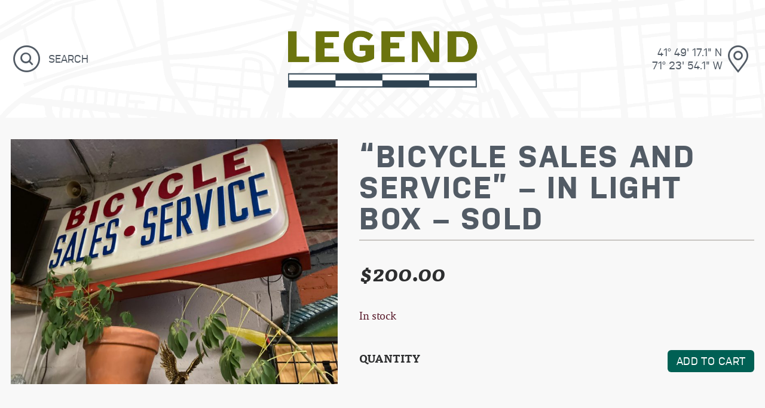

--- FILE ---
content_type: text/css
request_url: https://legendbicycle.com/wp-content/themes/legend/style.css?ver=6.9
body_size: 6531
content:
@charset "UTF-8";
/*!
Theme Name: Legend Bicycle
Author: Kay Belardinelli
Author URI: http://kangabell.co
Description: Description
Version: 2.0
License: GNU General Public License v2 or later
License URI: LICENSE
Text Domain: lbpvd
Tags: custom-background, custom-logo, custom-menu, featured-images, translation-ready

This theme, like WordPress, is licensed under the GPL.
Use it to make something cool, have fun, and share what you've learned with others.

legend is based on Underscores https://underscores.me/, (C) 2012-2017 Automattic, Inc.
Underscores is distributed under the terms of the GNU GPL v2 or later.

Normalizing styles have been helped along thanks to the fine work of
Nicolas Gallagher and Jonathan Neal https://necolas.github.io/normalize.css/
*/
/*--------------------------------------------------------------
>>> TABLE OF CONTENTS:
----------------------------------------------------------------
# Normalize
# Typography
# Elements
# Forms
# Navigation
	## Links
	## Menus
# Accessibility
# Alignments
# Clearings
# Widgets
# Content
	## Posts and pages
# Infinite scroll
# Media
	## Captions
	## Galleries
--------------------------------------------------------------*/
@font-face {
  font-family: "TisaPro";
  src: url("fonts/tisa/ff-tisa-pro--regular-webfont.woff2") format("woff2"), url("fonts/tisa/ff-tisa-pro--regular-webfont.woff") format("woff");
  font-weight: normal;
  font-style: normal;
}
@font-face {
  font-family: "TisaPro";
  src: url("fonts/tisa/ff-tisa-pro--regular-italic-webfont.woff2") format("woff2"), url("fonts/tisa/ff-tisa-pro--regular-italic-webfont.woff") format("woff");
  font-weight: normal;
  font-style: italic;
}
@font-face {
  font-family: "TisaPro";
  src: url("fonts/tisa/ff-tisa-pro--bold-webfont.woff2") format("woff2"), url("fonts/tisa/ff-tisa-pro--bold-webfont.woff") format("woff");
  font-weight: bold;
  font-style: normal;
}
@font-face {
  font-family: "TisaPro";
  src: url("fonts/tisa/ff-tisa-pro--bold-italic-webfont.woff2") format("woff2"), url("fonts/tisa/ff-tisa-pro--bold-italic-webfont.woff") format("woff");
  font-weight: bold;
  font-style: italic;
}
@font-face {
  font-family: "Nudista";
  src: url("fonts/nudista/nudista_medium.eot");
  src: url("fonts/nudista/nudista_medium.eot#iefix") format("embedded-opentype"), url("fonts/nudista/nudista_medium.ttf") format("truetype"), url("fonts/nudista/nudista_medium.woff") format("woff"), url("fonts/nudista/nudista_medium.svg#nudista") format("svg");
  font-weight: normal;
  font-style: normal;
}
@font-face {
  font-family: "Nudista";
  src: url("fonts/nudista/nudista_bold.eot");
  src: url("fonts/nudista/nudista_bold.eot#iefix") format("embedded-opentype"), url("fonts/nudista/nudista_bold.ttf") format("truetype"), url("fonts/nudista/nudista_bold.woff") format("woff"), url("fonts/nudista/nudista_bold.svg#nudista") format("svg");
  font-weight: bold;
  font-style: normal;
}
/*--------------------------------------------------------------
# Normalize
--------------------------------------------------------------*/
html {
  font-family: sans-serif;
  -webkit-text-size-adjust: 100%;
  -ms-text-size-adjust: 100%;
}

body {
  margin: 0;
}

article,
aside,
details,
figcaption,
figure,
footer,
header,
main,
menu,
nav,
section,
summary {
  display: block;
}

audio,
canvas,
progress,
video {
  display: inline-block;
  vertical-align: baseline;
}

audio:not([controls]) {
  display: none;
  height: 0;
}

[hidden],
template {
  display: none;
}

a {
  background-color: transparent;
}

a:active,
a:hover {
  outline: 0;
}

abbr[title] {
  border-bottom: 1px dotted;
}

b,
strong {
  font-weight: bold;
}

dfn {
  font-style: italic;
}

h1 {
  font-size: 2em;
  margin: 0.67em 0;
}

mark {
  background: #ff0;
  color: #000;
}

small {
  font-size: 80%;
}

sub,
sup {
  font-size: 75%;
  line-height: 0;
  position: relative;
  vertical-align: baseline;
}

sup {
  top: -0.5em;
}

sub {
  bottom: -0.25em;
}

img {
  border: 0;
}

svg:not(:root) {
  overflow: hidden;
}

figure {
  margin: 1em 40px;
}

hr {
  box-sizing: content-box;
  height: 0;
}

pre {
  overflow: auto;
}

code,
kbd,
pre,
samp {
  font-family: monospace, monospace;
  font-size: 1em;
}

button,
input,
optgroup,
select,
textarea {
  color: inherit;
  font: inherit;
  margin: 0;
}

button {
  overflow: visible;
}

button,
select {
  text-transform: none;
}

button,
html input[type=button],
input[type=reset],
input[type=submit] {
  -webkit-appearance: button;
  cursor: pointer;
}

button[disabled],
html input[disabled] {
  cursor: default;
}

button::-moz-focus-inner,
input::-moz-focus-inner {
  border: 0;
  padding: 0;
}

input {
  line-height: normal;
}

input[type=checkbox],
input[type=radio] {
  box-sizing: border-box;
  padding: 0;
}

input[type=number]::-webkit-inner-spin-button,
input[type=number]::-webkit-outer-spin-button {
  height: auto;
}

input[type=search]::-webkit-search-cancel-button,
input[type=search]::-webkit-search-decoration {
  -webkit-appearance: none;
}

fieldset {
  border: 1px solid #c0c0c0;
  margin: 0 2px;
  padding: 0.35em 0.625em 0.75em;
}

legend {
  border: 0;
  padding: 0;
}

textarea {
  overflow: auto;
}

optgroup {
  font-weight: bold;
}

table {
  border-collapse: collapse;
  border-spacing: 0;
}

td,
th {
  padding: 0;
}

/*--------------------------------------------------------------
# Typography
--------------------------------------------------------------*/
html,
button,
input,
select,
optgroup,
textarea {
  color: #2d2e2f;
  font-family: "TisaPro", Helvetica, Arial, sans-serif;
  font-size: 16px;
  line-height: 2;
}
@media screen and (min-width: 50rem) {
  html,
button,
input,
select,
optgroup,
textarea {
    font-size: 18px;
  }
}

h1, h2, h3, h4, h5, h6 {
  clear: both;
  color: #525b65;
  letter-spacing: 0.05em;
  line-height: 1.025em;
  margin: 0 0 0.25rem;
  text-transform: uppercase;
}

a h1, a h2, a h3, a h4, a h5, a h6 {
  color: #6C750F;
}

h1, h2, h3 {
  font-family: "Nudista", "TisaPro", Helvetica, Arial, sans-serif;
}

h1 {
  font-size: 1.999rem;
}
@media screen and (min-width: 50rem) {
  h1 {
    font-size: 2.827rem;
  }
}

h2 {
  font-size: 1.414rem;
}
@media screen and (min-width: 50rem) {
  h2 {
    font-size: 1.999rem;
  }
}

h3 {
  font-size: 1rem;
}
@media screen and (min-width: 50rem) {
  h3 {
    font-size: 1.414rem;
  }
}

h4 {
  font-size: 18px;
  font-weight: 400;
}

section header {
  width: 100%;
}

.entry-title, section h2, section h3 {
  border-bottom: 2px solid #C8C5C2;
  margin-bottom: 1rem;
  width: 100%;
  padding-bottom: 0.25em;
}

section h3 {
  margin-top: 2rem;
}

p {
  margin-top: 0.5em;
  margin-bottom: 0.5em;
}

dfn, cite, em, i {
  font-style: italic;
}

blockquote {
  margin: 0 1.5em;
}

address {
  margin: 0 0 1.5em;
}

pre {
  background: #eee;
  font-family: "Courier 10 Pitch", Courier, monospace;
  line-height: 1.6;
  margin-bottom: 1.6em;
  max-width: 100%;
  overflow: auto;
  padding: 1.6em;
}
code, kbd, tt, var {
  font-family: Monaco, Consolas, "Andale Mono", "DejaVu Sans Mono", monospace;
}
abbr, acronym {
  border-bottom: 1px dotted #666;
  cursor: help;
}

mark, ins {
  background: transparent;
  color: #5c1f2f;
  text-decoration: none;
}

big {
  font-size: 125%;
}

.site-content p, .site-content ul, .site-content ol, .site-content h4, .site-content h5, .site-content h6 {
  margin-bottom: 1em;
  margin-left: auto;
  margin-right: auto;
  max-width: 34rem;
}

.entry-header,
.page-header {
  margin-left: auto;
  margin-right: auto;
  margin-top: 2rem;
  width: 100%;
}

.more {
  font-style: italic;
  font-weight: bold;
}

.site-content ul, .site-content ol {
  padding: 0 1rem;
}
.site-content ul {
  list-style: circle;
}
.site-content ol {
  list-style: decimal;
}
.site-content li > ul,
.site-content li > ol {
  margin-bottom: 0;
  margin-left: 1.5em;
}
.site-content dt {
  font-weight: bold;
}
.site-content dd {
  margin: 0 1.5em 1.5em;
}

/*--------------------------------------------------------------
# Icons
--------------------------------------------------------------*/
@font-face {
  font-family: "icomoon";
  src: url("images/icons/icomoon.eot?66xhk");
  src: url("images/icons/icomoon.eot?66xhk#iefix") format("embedded-opentype"), url("images/icons/icomoon.ttf?66xhk") format("truetype"), url("images/icons/icomoon.woff?66xhk") format("woff"), url("images/icons/icomoon.svg?66xhk#icomoon") format("svg");
  font-weight: normal;
  font-style: normal;
}
[class^=icon-], .home .visit p:before, .headicon-gear p:first-of-type:before, .headicon-handshake p:first-of-type:before, .headicon-time p:first-of-type:before, .headicon-map p:first-of-type:before, .headicon-compass p:first-of-type:before, .headicon-links p:first-of-type:before, .headicon-wrench p:first-of-type:before, [class*=" icon-"] {
  /* use !important to prevent issues with browser extensions that change fonts */
  font-family: "icomoon" !important;
  speak: none;
  font-style: normal;
  font-weight: normal;
  font-variant: normal;
  text-transform: none;
  line-height: 1;
  /* Better Font Rendering =========== */
  -webkit-font-smoothing: antialiased;
  -moz-osx-font-smoothing: grayscale;
}

.icon-angle-right:before {
  content: "⟩";
}

.icon-angle-up:before {
  content: "︿";
}

.icon-angle-down:before {
  content: "﹀";
}

.icon-angle-left:before {
  content: "⟨";
}

.icon-gear:before, .headicon-gear p:first-of-type:before {
  content: "";
}

.icon-facebook:before {
  content: "";
}

.icon-instagram-1:before {
  content: "";
}

.icon-instagram-2:before {
  content: "";
}

.icon-twitter:before {
  content: "";
}

.icon-yelp:before {
  content: "";
}

.icon-handshake:before, .headicon-handshake p:first-of-type:before {
  content: "";
}

.icon-time-4:before {
  content: "";
}

.icon-time-8:before, .headicon-time p:first-of-type:before {
  content: "";
}

.icon-time-10:before {
  content: "";
}

.icon-phone:before, .home .visit .phone:before {
  content: "✆";
}

.icon-envelope:before, .home .visit .email:before {
  content: "✉";
}

.icon-wrench:before, .headicon-wrench p:first-of-type:before {
  content: "";
}

.icon-map:before, .headicon-map p:first-of-type:before {
  content: "";
}

.icon-search:before {
  content: "";
}

.icon-links:before, .headicon-links p:first-of-type:before {
  content: "";
}

.icon-compass:before, .headicon-compass p:first-of-type:before {
  content: "";
}

.icon-pin:before, .home .visit .address:before {
  content: "";
}

/*** PAGE HEADER ICONS ***/
.headicon-wrench p:first-of-type {
  position: relative;
}
.headicon-wrench p:first-of-type:before {
  color: #525b65;
  font-size: 2.5rem;
  left: calc(-1em - 1rem);
  position: absolute;
  top: 0.125rem;
}

.headicon-links p:first-of-type {
  position: relative;
}
.headicon-links p:first-of-type:before {
  color: #525b65;
  font-size: 2.5rem;
  left: calc(-1em - 1rem);
  position: absolute;
  top: 0.125rem;
}

.headicon-compass p:first-of-type {
  position: relative;
}
.headicon-compass p:first-of-type:before {
  color: #525b65;
  font-size: 2.5rem;
  left: calc(-1em - 1rem);
  position: absolute;
  top: 0.125rem;
}

.headicon-map p:first-of-type {
  position: relative;
}
.headicon-map p:first-of-type:before {
  color: #525b65;
  font-size: 2.5rem;
  left: calc(-1em - 1rem);
  position: absolute;
  top: 0.125rem;
}

.headicon-time p:first-of-type {
  position: relative;
}
.headicon-time p:first-of-type:before {
  color: #525b65;
  font-size: 2.5rem;
  left: calc(-1em - 1rem);
  position: absolute;
  top: 0.125rem;
}

.headicon-handshake p:first-of-type {
  position: relative;
}
.headicon-handshake p:first-of-type:before {
  color: #525b65;
  font-size: 2.5rem;
  left: calc(-1em - 1rem);
  position: absolute;
  top: 0.125rem;
}

.headicon-gear p:first-of-type {
  position: relative;
}
.headicon-gear p:first-of-type:before {
  color: #525b65;
  font-size: 2.5rem;
  left: calc(-1em - 1rem);
  position: absolute;
  top: 0.125rem;
}

/*--------------------------------------------------------------
# Elements
--------------------------------------------------------------*/
html {
  box-sizing: border-box;
}

*,
*:before,
*:after {
  /* Inherit box-sizing to make it easier to change the property for components that leverage other behavior; see https://css-tricks.com/inheriting-box-sizing-probably-slightly-better-best-practice/ */
  box-sizing: inherit;
}

body {
  background: #f8f8f8;
  /* Fallback for when there is no custom background color defined. */
}

hr {
  background-color: #ccc;
  border: 0;
  height: 1px;
  margin-bottom: 1.5em;
}

img {
  height: auto;
  /* Make sure images are scaled correctly. */
  max-width: 100%;
  /* Adhere to container width. */
}

figure {
  margin: 1em 0;
  /* Extra wide images within figure tags don't overflow the content area. */
}

table {
  margin: 0 0 1.5em;
  width: 100%;
}

tr {
  border-bottom: 1px solid #C8C5C2;
}
tr:last-of-type {
  border-bottom: 0;
}

th,
td {
  padding: 0.5rem;
}

th {
  text-align: left;
}

@media screen and (min-width: 48em) {
  th,
td {
    padding: 1rem;
  }
}
/*--------------------------------------------------------------
# Forms
--------------------------------------------------------------*/
button,
.button,
input[type=button],
input[type=reset],
input[type=submit] {
  border: 0;
  border-radius: 6px;
  background: #006054;
  color: #fff;
  display: inline-block;
  font-family: "Nudista", "TisaPro", Helvetica, Arial, sans-serif;
  letter-spacing: 0.025em;
  line-height: 1;
  padding: 0.5em 0.8em 0.525em;
  text-transform: uppercase;
  transition: all 0.125s;
}
button:hover,
.button:hover,
input[type=button]:hover,
input[type=reset]:hover,
input[type=submit]:hover {
  background-color: #00473e;
  color: #fff;
}
button:active, button:focus,
.button:active,
.button:focus,
input[type=button]:active,
input[type=button]:focus,
input[type=reset]:active,
input[type=reset]:focus,
input[type=submit]:active,
input[type=submit]:focus {
  background-color: #00473e;
}

button[disabled] {
  background-color: #C8C5C2;
}
button[disabled]:hover {
  background-color: #C8C5C2;
}

input[type=text],
input[type=email],
input[type=url],
input[type=password],
input[type=search],
input[type=number],
input[type=tel],
input[type=range],
input[type=date],
input[type=month],
input[type=week],
input[type=time],
input[type=datetime],
input[type=datetime-local],
input[type=color],
textarea {
  color: #666;
  border: 1px solid #C8C5C2;
  border-radius: 3px;
  max-width: 30rem;
  padding: 0 0.5rem;
  width: 100%;
}
input[type=text]:focus,
input[type=email]:focus,
input[type=url]:focus,
input[type=password]:focus,
input[type=search]:focus,
input[type=number]:focus,
input[type=tel]:focus,
input[type=range]:focus,
input[type=date]:focus,
input[type=month]:focus,
input[type=week]:focus,
input[type=time]:focus,
input[type=datetime]:focus,
input[type=datetime-local]:focus,
input[type=color]:focus,
textarea:focus {
  color: #111;
}

select,
.select2-container--default .select2-selection--single {
  border: 1px solid #C8C5C2;
  padding: 3px;
}

.select2-container--default .select2-selection--single {
  height: 2rem;
  max-width: 30rem;
}

label {
  display: block;
}

/*--------------------------------------------------------------
# Navigation
--------------------------------------------------------------*/
/*--------------------------------------------------------------
## Links
--------------------------------------------------------------*/
a {
  color: #6C750F;
  text-decoration: none;
  transition: color 0.125s;
}
a:hover, a:focus, a:active {
  color: black;
}
a:focus {
  outline: thin dotted;
}
a:hover, a:active {
  outline: 0;
}

/*--------------------------------------------------------------
## Menus
--------------------------------------------------------------*/
input.search-field {
  background: transparent;
  border: none;
  border-radius: 0;
  padding: 0.5rem;
  transition: all 0.125s ease-in;
}
input.search-field::placeholder {
  color: #525b65;
  font-family: "Nudista", "TisaPro", Helvetica, Arial, sans-serif;
  text-transform: uppercase;
}
input.search-field:focus {
  -webkit-appearance: none;
  outline: none;
}

.site-header {
  background: url("images/streets-bg.png") no-repeat;
  background-size: 150%;
}
@media screen and (min-width: 50rem) {
  .site-header {
    background-size: cover;
  }
}
.site-header .icon {
  color: #525b65;
  font-size: 1.75rem;
  transition: color 0.125s;
}
.site-header .icon:hover {
  color: #251C15;
}
@media screen and (min-width: 50rem) {
  .site-header .icon {
    font-size: 3rem;
  }
}
.site-header .coordinates {
  color: #525b65;
  display: none;
  line-height: 1.25em;
}
@media screen and (min-width: 50rem) {
  .site-header .coordinates {
    display: inline-block;
  }
}
.site-header .wrapper {
  align-items: center;
  display: flex;
  padding: 1rem;
  position: relative;
}
.site-header .wrapper > * {
  flex: 1;
}
@media screen and (min-width: 50rem) {
  .site-header .wrapper {
    padding-top: 2rem;
    padding-bottom: 2rem;
  }
}
.site-header h1 {
  margin-bottom: 0;
}
.site-header .custom-logo-link {
  align-items: center;
  display: flex;
  margin: 0 auto;
  max-width: 19rem;
}

.site-branding {
  margin: 0 auto;
  max-width: 8rem;
  text-align: center;
}
@media screen and (min-width: 50rem) {
  .site-branding {
    max-width: 100%;
  }
}

.site-contact a {
  align-items: center;
  display: flex;
  font-family: "Nudista", "TisaPro", Helvetica, Arial, sans-serif;
  justify-content: flex-end;
  text-align: right;
}

.site-search form {
  display: flex;
  align-items: center;
}

.site-search .search-field {
  position: absolute;
  left: 3.75rem;
  top: 1rem;
  width: calc(100% - (1.75rem + 3rem));
  visibility: hidden;
}

.open .search-field {
  background: #f8f8f8;
  visibility: visible;
}

@media screen and (min-width: 50rem) {
  .site-search .search-field {
    position: static;
    visibility: visible;
  }
}
.site-footer nav {
  padding: 2rem 1rem;
  text-align: center;
}
.site-footer nav ul {
  list-style: none;
  margin: 0;
  padding: 0;
}
@media screen and (min-width: 50rem) {
  .site-footer nav {
    display: flex;
    text-align: left;
  }
  .site-footer nav > * {
    flex: 1;
  }
}

.site-footer {
  background: url("images/streets-bg.png") no-repeat;
  background-size: cover;
  background-position: center;
  border-top: 2px solid #C8C5C2;
  line-height: 1.5;
  margin-top: 2rem;
  text-align: center;
}
.site-footer::before, .site-footer::after {
  display: table;
  content: " ";
}
.site-footer::after {
  clear: both;
}
.site-footer a {
  color: #525b65;
  font-family: "Nudista", "TisaPro", Helvetica, Arial, sans-serif;
  text-transform: uppercase;
}
.site-footer a:hover, .site-footer a:focus {
  color: black;
}
.site-footer .logo {
  display: none;
}
.site-footer .copyright {
  font-size: 14px;
  margin: 0;
}
@media screen and (min-width: 50rem) {
  .site-footer {
    margin-top: 4rem;
    text-align: left;
  }
  .site-footer .logo {
    display: inline-block;
    float: left;
    width: 202px;
  }
  .site-footer .copyright {
    float: right;
  }
  .site-footer .widget:first-of-type {
    margin-left: 0;
  }
  .site-footer .widget:last-of-type {
    margin-right: 0;
  }
}

.op-table {
  margin-left: auto;
  margin-right: auto;
  max-width: 12rem;
}
@media screen and (min-width: 50rem) {
  .op-table {
    margin-left: 0;
  }
}

.op-row-description {
  border-bottom: 0;
  color: #8d9094;
  font-style: italic;
}

.op-cell {
  padding: 0;
}
.op-cell-heading {
  font-weight: normal;
}
.op-cell-description {
  padding-bottom: 0.5rem;
}

.site-footer .social {
  margin-top: 1rem;
}
.site-footer [class^=icon-], .site-footer .home .visit p:before, .home .visit .site-footer p:before, .site-footer .headicon-wrench p:first-of-type:before, .headicon-wrench .site-footer p:first-of-type:before, .site-footer .headicon-links p:first-of-type:before, .headicon-links .site-footer p:first-of-type:before, .site-footer .headicon-compass p:first-of-type:before, .headicon-compass .site-footer p:first-of-type:before, .site-footer .headicon-map p:first-of-type:before, .headicon-map .site-footer p:first-of-type:before, .site-footer .headicon-time p:first-of-type:before, .headicon-time .site-footer p:first-of-type:before, .site-footer .headicon-handshake p:first-of-type:before, .headicon-handshake .site-footer p:first-of-type:before, .site-footer .headicon-gear p:first-of-type:before, .headicon-gear .site-footer p:first-of-type:before, .site-footer [class*=" icon-"] {
  font-size: 1.5rem;
  vertical-align: text-bottom;
}

.site-footer .site-info {
  background: #2e4251;
  color: #C8C5C2;
  font-family: "Nudista", "TisaPro", Helvetica, Arial, sans-serif;
}
.site-footer .site-info .wrapper::before, .site-footer .site-info .wrapper::after {
  display: table;
  content: " ";
}
.site-footer .site-info .wrapper::after {
  clear: both;
}

.posts-navigation {
  border-top: 2px solid #C8C5C2;
  padding-top: 1rem;
  margin-top: 3rem;
  margin-bottom: 2rem;
  width: 100%;
}

.nav-previous span,
.nav-next span {
  vertical-align: -0.05em;
}

.nav-previous {
  float: left;
}

.nav-next {
  float: right;
}

/*--------------------------------------------------------------
# Accessibility
--------------------------------------------------------------*/
/* Text meant only for screen readers. */
.screen-reader-text {
  border: 0;
  clip: rect(1px, 1px, 1px, 1px);
  clip-path: inset(50%);
  height: 1px;
  margin: -1px;
  overflow: hidden;
  padding: 0;
  position: absolute !important;
  width: 1px;
  word-wrap: normal !important;
  /* Many screen reader and browser combinations announce broken words as they would appear visually. */
}
.screen-reader-text:focus {
  background-color: #f1f1f1;
  border-radius: 3px;
  box-shadow: 0 0 2px 2px rgba(0, 0, 0, 0.6);
  clip: auto !important;
  clip-path: none;
  color: #2d2e2f;
  display: block;
  font-weight: bold;
  height: auto;
  left: 5px;
  line-height: normal;
  padding: 15px 23px 14px;
  text-decoration: none;
  top: 5px;
  width: auto;
  z-index: 100000;
  /* Above WP toolbar. */
}
/* Do not show the outline on the skip link target. */
#content[tabindex="-1"]:focus {
  outline: 0;
}

/*--------------------------------------------------------------
# Alignments
--------------------------------------------------------------*/
.alignleft,
.alignright {
  display: inline-block;
  max-width: 10rem;
}

.alignleft {
  float: left;
  margin-right: 1.5rem;
}

.alignright {
  float: right;
  margin-left: 1.5rem;
}

.aligncenter {
  clear: both;
  display: block;
  margin-left: auto;
  margin-right: auto;
}

@media screen and (min-width: 50rem) {
  .alignleft,
.alignright {
    max-width: 100%;
  }
}
/*--------------------------------------------------------------
# Clearings
--------------------------------------------------------------*/
.clear::before, .clear::after,
section::before,
section::after,
.entry-content::before,
.entry-content::after,
.comment-content::before,
.comment-content::after,
.site-header::before,
.site-header::after,
.site-content::before,
.site-content::after,
.site-footer::before,
.site-footer::after {
  display: table;
  content: " ";
}
.clear::after,
section::after,
.entry-content::after,
.comment-content::after,
.site-header::after,
.site-content::after,
.site-footer::after {
  clear: both;
}

/*--------------------------------------------------------------
# Widgets
--------------------------------------------------------------*/
.widget {
  margin: 0 0.5rem 1.5rem;
  /* Make sure select elements fit in widgets. */
}
.widget select {
  max-width: 100%;
}

/*--------------------------------------------------------------
# Content
--------------------------------------------------------------*/
/*--------------------------------------------------------------
## Posts and pages
--------------------------------------------------------------*/
.sticky {
  display: block;
}

.updated:not(.published) {
  display: none;
}

.page-links {
  clear: both;
  margin: 0 0 1.5em;
}

/*** HOME PAGE ***/
.home .site-main {
  max-width: 100%;
}

.home section {
  position: relative;
}
.home .view-all {
  margin: 0;
  position: absolute;
  top: 0;
  right: 0;
}
.home .view-all .icon-angle-right {
  vertical-align: -0.125em;
}
@media screen and (min-width: 64rem) {
  .home .view-all {
    top: 0.5rem;
  }
}

.hero {
  background-color: #2e4251;
  background-position: center;
  background-size: cover;
  color: #C8C5C2;
  height: 12rem;
  padding: 1rem;
  position: relative;
  width: 100%;
}
@media screen and (min-width: 50rem) {
  .hero {
    height: 20rem;
    margin-top: 2rem;
  }
}

.alert {
  background: #5c1f2f;
  color: #fff;
  margin-bottom: 2rem;
  width: 100%;
}
.alert a {
  border-bottom: 1px solid;
  color: #C8C5C2;
}
.alert p {
  margin-left: auto;
  margin-right: auto;
  max-width: 1000px;
  padding: 0.5rem;
}

.home .visit {
  padding-bottom: 1.5rem;
}
.home .visit h3 {
  border: none;
  font-size: 18px;
  margin-top: 0.5rem;
  margin-bottom: 0.5rem;
}
.home .visit p {
  margin: 0;
}
.home .visit p:before {
  font-size: 1.25em;
  margin-right: 0.25em;
  vertical-align: text-bottom;
}
@media screen and (min-width: 50rem) {
  .home .visit {
    flex: 1;
    margin-left: 3rem;
  }
  .home .visit h2 {
    margin-top: 0;
  }
  .home .visit header {
    border-top: 0;
    margin-bottom: 0.5rem;
    padding-top: 0;
  }
}
.home .products {
  width: 100%;
}
.home .products h3 {
  border-bottom: 0;
  margin-top: 0.25em;
  margin-bottom: 0.25em;
}
.home .products .secondary h3 {
  font-size: 18px;
}
.home .products .item:first-child {
  margin-bottom: 2rem;
}
.home .products .item p {
  margin-left: 0;
}
.home .products .short-excerpt {
  line-height: 1.25em;
  margin: 0;
}
@media screen and (min-width: 50rem) {
  .home .products .loop {
    display: flex;
  }
  .home .products .primary {
    width: 66%;
  }
  .home .products .secondary {
    flex: 1;
    margin-left: 2rem;
    text-align: center;
  }
}

.community .organizations h3 {
  border: none;
  font-size: 18px;
}
@media screen and (min-width: 50rem) {
  .community .organizations {
    display: flex;
  }
  .community .organizations div {
    flex: 1;
  }
  .community .organizations div + div {
    margin-left: 3rem;
  }
}

@media screen and (min-width: 50rem) {
  .home .site-main {
    text-align: left;
  }

  .about {
    flex: 2;
  }
  .about p {
    margin-left: auto;
    margin-right: auto;
    max-width: 34rem;
  }
}
/*** SEARCH RESULTS PAGE ***/
.search-results .site-main article {
  width: 100%;
}
.search-results .entry-title {
  display: inline-block;
  width: auto;
}

/*** 404 PAGE ***/
.error-404 {
  margin-left: auto;
  margin-right: auto;
  text-align: center;
}
.error-404 img {
  width: 34rem;
}

/*--------------------------------------------------------------
# Infinite scroll
--------------------------------------------------------------*/
/* Globally hidden elements when Infinite Scroll is supported and in use. */
.infinite-scroll .posts-navigation,
.infinite-scroll.neverending .site-footer {
  /* Theme Footer (when set to scrolling) */
  display: none;
}

/* When Infinite Scroll has reached its end we need to re-display elements that were hidden (via .neverending) before. */
.infinity-end.neverending .site-footer {
  display: block;
}

/*--------------------------------------------------------------
# Media
--------------------------------------------------------------*/
.page-content .wp-smiley,
.entry-content .wp-smiley,
.comment-content .wp-smiley {
  border: none;
  margin-bottom: 0;
  margin-top: 0;
  padding: 0;
}

/* Make sure embeds and iframes fit their containers. */
embed,
iframe,
object {
  max-width: 100%;
}

/* Make sure logo link wraps around logo image. */
.custom-logo-link {
  display: inline-block;
}

/*--------------------------------------------------------------
## Captions
--------------------------------------------------------------*/
.wp-caption {
  margin-bottom: 1.5em;
  max-width: 100%;
}
.wp-caption img[class*=wp-image-] {
  margin-left: auto;
  margin-right: auto;
}
.wp-caption .wp-caption-text {
  margin: 0.8075em 0;
}

.wp-caption-text {
  text-align: center;
}

/*--------------------------------------------------------------
## Galleries
--------------------------------------------------------------*/
.gallery {
  margin-bottom: 1.5em;
}

.gallery-item {
  display: inline-block;
  text-align: center;
  vertical-align: top;
  width: 100%;
}
.gallery-columns-2 .gallery-item {
  max-width: 50%;
}
.gallery-columns-3 .gallery-item {
  max-width: 33.33%;
}
.gallery-columns-4 .gallery-item {
  max-width: 25%;
}
.gallery-columns-5 .gallery-item {
  max-width: 20%;
}
.gallery-columns-6 .gallery-item {
  max-width: 16.66%;
}
.gallery-columns-7 .gallery-item {
  max-width: 14.28%;
}
.gallery-columns-8 .gallery-item {
  max-width: 12.5%;
}
.gallery-columns-9 .gallery-item {
  max-width: 11.11%;
}

.gallery-caption {
  display: block;
}

/*--------------------------------------------------------------
# Wireframe Styles
--------------------------------------------------------------*/
.desktop-only {
  display: none;
}

.site-content, .wrapper {
  padding: 1rem;
}

.site-content, .wrapper, .site-footer nav {
  margin: 0 auto;
  max-width: 1280px;
}

@media screen and (min-width: 64rem) {
  .site-main {
    margin-left: auto;
    margin-right: auto;
    display: flex;
    flex-wrap: wrap;
    max-width: 740px;
  }

  .mobile-only {
    display: none;
  }

  .desktop-only {
    display: inline-block;
  }
}
/*** BODY CONTENT ***/
section {
  margin-bottom: 1rem;
}
section + section {
  margin-top: 1rem;
}

.entry-content {
  width: 100%;
}

/*# sourceMappingURL=style.css.map */


--- FILE ---
content_type: text/css
request_url: https://legendbicycle.com/wp-content/themes/legend/woocommerce.css?ver=6.9
body_size: 3078
content:
@font-face{font-family:"TisaPro";src:url("fonts/tisa/ff-tisa-pro--regular-webfont.woff2") format("woff2"),url("fonts/tisa/ff-tisa-pro--regular-webfont.woff") format("woff");font-weight:normal;font-style:normal}@font-face{font-family:"TisaPro";src:url("fonts/tisa/ff-tisa-pro--regular-italic-webfont.woff2") format("woff2"),url("fonts/tisa/ff-tisa-pro--regular-italic-webfont.woff") format("woff");font-weight:normal;font-style:italic}@font-face{font-family:"TisaPro";src:url("fonts/tisa/ff-tisa-pro--bold-webfont.woff2") format("woff2"),url("fonts/tisa/ff-tisa-pro--bold-webfont.woff") format("woff");font-weight:bold;font-style:normal}@font-face{font-family:"TisaPro";src:url("fonts/tisa/ff-tisa-pro--bold-italic-webfont.woff2") format("woff2"),url("fonts/tisa/ff-tisa-pro--bold-italic-webfont.woff") format("woff");font-weight:bold;font-style:italic}@font-face{font-family:"Nudista";src:url("fonts/nudista/nudista_medium.eot");src:url("fonts/nudista/nudista_medium.eot#iefix") format("embedded-opentype"),url("fonts/nudista/nudista_medium.ttf") format("truetype"),url("fonts/nudista/nudista_medium.woff") format("woff"),url("fonts/nudista/nudista_medium.svg#nudista") format("svg");font-weight:normal;font-style:normal}@font-face{font-family:"Nudista";src:url("fonts/nudista/nudista_bold.eot");src:url("fonts/nudista/nudista_bold.eot#iefix") format("embedded-opentype"),url("fonts/nudista/nudista_bold.ttf") format("truetype"),url("fonts/nudista/nudista_bold.woff") format("woff"),url("fonts/nudista/nudista_bold.svg#nudista") format("svg");font-weight:bold;font-style:normal}@font-face{font-family:"icomoon";src:url("images/icons/icomoon.eot?66xhk");src:url("images/icons/icomoon.eot?66xhk#iefix") format("embedded-opentype"),url("images/icons/icomoon.ttf?66xhk") format("truetype"),url("images/icons/icomoon.woff?66xhk") format("woff"),url("images/icons/icomoon.svg?66xhk#icomoon") format("svg");font-weight:normal;font-style:normal}[class^=icon-],.headicon-gear p:first-of-type:before,.headicon-handshake p:first-of-type:before,.headicon-time p:first-of-type:before,.headicon-map p:first-of-type:before,.headicon-compass p:first-of-type:before,.headicon-links p:first-of-type:before,.headicon-wrench p:first-of-type:before,[class*=" icon-"]{font-family:"icomoon" !important;speak:none;font-style:normal;font-weight:normal;font-variant:normal;text-transform:none;line-height:1;-webkit-font-smoothing:antialiased;-moz-osx-font-smoothing:grayscale}.icon-angle-right:before{content:"⟩"}.icon-angle-up:before{content:"︿"}.icon-angle-down:before{content:"﹀"}.icon-angle-left:before{content:"⟨"}.icon-gear:before,.headicon-gear p:first-of-type:before{content:""}.icon-facebook:before{content:""}.icon-instagram-1:before{content:""}.icon-instagram-2:before{content:""}.icon-twitter:before{content:""}.icon-yelp:before{content:""}.icon-handshake:before,.headicon-handshake p:first-of-type:before{content:""}.icon-time-4:before{content:""}.icon-time-8:before,.headicon-time p:first-of-type:before{content:""}.icon-time-10:before{content:""}.icon-phone:before{content:"✆"}.icon-envelope:before{content:"✉"}.icon-wrench:before,.headicon-wrench p:first-of-type:before{content:""}.icon-map:before,.headicon-map p:first-of-type:before{content:""}.icon-search:before{content:""}.icon-links:before,.headicon-links p:first-of-type:before{content:""}.icon-compass:before,.headicon-compass p:first-of-type:before{content:""}.icon-pin:before{content:""}.headicon-wrench p:first-of-type{position:relative}.headicon-wrench p:first-of-type:before{color:#525b65;font-size:2.5rem;left:calc(-1em - 1rem);position:absolute;top:.125rem}.headicon-links p:first-of-type{position:relative}.headicon-links p:first-of-type:before{color:#525b65;font-size:2.5rem;left:calc(-1em - 1rem);position:absolute;top:.125rem}.headicon-compass p:first-of-type{position:relative}.headicon-compass p:first-of-type:before{color:#525b65;font-size:2.5rem;left:calc(-1em - 1rem);position:absolute;top:.125rem}.headicon-map p:first-of-type{position:relative}.headicon-map p:first-of-type:before{color:#525b65;font-size:2.5rem;left:calc(-1em - 1rem);position:absolute;top:.125rem}.headicon-time p:first-of-type{position:relative}.headicon-time p:first-of-type:before{color:#525b65;font-size:2.5rem;left:calc(-1em - 1rem);position:absolute;top:.125rem}.headicon-handshake p:first-of-type{position:relative}.headicon-handshake p:first-of-type:before{color:#525b65;font-size:2.5rem;left:calc(-1em - 1rem);position:absolute;top:.125rem}.headicon-gear p:first-of-type{position:relative}.headicon-gear p:first-of-type:before{color:#525b65;font-size:2.5rem;left:calc(-1em - 1rem);position:absolute;top:.125rem}table.shop_table_responsive thead{display:none}table.shop_table_responsive tr td{display:block;clear:both}table.shop_table_responsive tr td.product-remove a{text-align:left}table.shop_table_responsive tr td.product-remove:before{display:none}table.shop_table_responsive tr td.actions:before,table.shop_table_responsive tr td.download-actions:before{display:none}table.shop_table_responsive tr td.download-actions .button{display:block;text-align:center}.product-name .variation{display:flex;flex-wrap:wrap}.product-name .variation dd p{display:inline}@media screen and (min-width: 48em){table.shop_table_responsive thead{display:table-header-group}table.shop_table_responsive tbody th{display:table-cell}table.shop_table_responsive tr th,table.shop_table_responsive tr td{text-align:left}table.shop_table_responsive tr td{display:table-cell;text-align:right}table.shop_table_responsive tr td:before{display:none}table.shop_table_responsive .product-thumbnail{width:10rem}}.woocommerce.archive .site-main{max-width:100%}.woocommerce.archive .sidebar{padding-top:.5rem;margin-bottom:1rem;max-width:20rem}.woocommerce.archive .sidebar .nav-toggle{margin-bottom:1rem}@media screen and (min-width: 64rem){.woocommerce.archive .sidebar{padding-right:1rem;width:25%}}.woocommerce.archive .sidebar .widget{margin-left:0}@media screen and (max-width: 64rem){#woocommerce-nav{background:#fff;padding:1rem}}.products-main{align-content:flex-start;display:flex;flex:1;flex-wrap:wrap}.products-main>[class^=columns]{width:100%}p.woocommerce-result-count{margin-left:0;margin-top:0;max-width:100%}.woocommerce-ordering{margin-bottom:1rem}ul.products{margin:0;max-width:100%;padding:0}ul.products::before,ul.products::after{display:table;content:" "}ul.products::after{clear:both}ul.products li.product{list-style:none;position:relative;margin-bottom:2em;text-align:center}ul.products li.product img{display:block}ul.products li.product h2{font-size:1rem;margin-top:1rem}ul.products li.product .button{display:block}ul.products li.product .onsale{font-size:14px;right:0}.woocommerce-loop-product__link,.woocommerce-loop-product__title{color:#2e4251}.woocommerce-loop-product__link{border:1px solid transparent;display:inline-block}.woocommerce-loop-product__link:hover,.woocommerce-loop-product__link:focus{border-color:#c8c5c2}@media screen and (min-width: 32rem){ul.products li.product{width:30.7966666667%;float:left;margin-right:3.8%}ul.products li.product.first{clear:both}ul.products li.product.last{margin-right:0}ul.products.columns-1 li.product{float:none;width:100%}ul.products.columns-2 li.product{width:48.1%}ul.products.columns-3 li.product{width:30.7966666667%}ul.products.columns-4 li.product{width:22.15%}ul.products.columns-5 li.product{width:16.96%}ul.products.columns-6 li.product{width:13.4933333333%}}@media screen and (max-width: 64rem){#woocommerce-nav{display:none}.sidebar.toggled #woocommerce-nav{display:block}}@media screen and (min-width: 64rem){.nav-toggle{display:none}}.price_label{font-size:14px}.woocommerce-pagination{font-size:1.414rem}.woocommerce-pagination .page-numbers{display:flex;justify-content:center;list-style:none}.woocommerce-pagination li{margin:1rem}.stock:empty:before{display:none}.stock.in-stock{color:#5c1f2f}.stock.out-of-stock{color:coral}.single-product .product{margin-bottom:2rem;position:relative}.single-product .price{font-size:1.999rem;margin-bottom:1rem}.single-product .product_meta{display:none}.single-product .price{font-style:italic;font-weight:bold}.single-product .summary p{max-width:none}.single-product .quantity{margin-top:1rem}.single-product .quantity:before{content:"Quantity";display:block;font-family:"TisaPro",Helvetica,Arial,sans-serif;font-size:1rem;text-transform:uppercase;font-weight:bold;margin-bottom:.25rem}.single-product .summary .cart .button,.single-product .variations_button .button{margin-top:1rem}.single-product .reset_variations{font-family:"Nudista","TisaPro",Helvetica,Arial,sans-serif;font-size:14px;margin-left:1rem;text-transform:uppercase}#pwgc-purchase-container{width:100%}.woocommerce-product-gallery__wrapper{margin:0}.woocommerce-product-gallery__trigger{display:none}.flex-control-thumbs{display:flex}.flex-control-thumbs li{cursor:pointer;list-style:none;margin:.5rem}.flex-control-thumbs img{height:4rem}@media screen and (min-width: 50rem){.single-product .site-main{max-width:100%}.single-product .product{display:flex}.single-product .images{flex:0 0 44%;margin-right:2rem}.single-product .summary{text-align:left}.single-product .product-type-simple .cart,.single-product .variations_button{display:flex;flex-wrap:wrap;justify-content:space-between;align-items:flex-end}.flex-control-thumbs img{height:auto}}.woocommerce-cart .site-main{margin-bottom:2rem;max-width:1000px}@media screen and (min-width: 48em){.cart-collaterals{display:flex;flex-wrap:wrap}.cart-collaterals>*{flex:1}.cart-collaterals .woocommerce-store-notice{border-bottom:0;margin-right:2rem}}.woocommerce-checkout p{max-width:none}.woocommerce-checkout ul.payment_methods{list-style:none;max-width:none;padding:0}.woocommerce-checkout .payment_method_paypal img{display:block}.woocommerce-checkout .payment_method_paypal .about_paypal{font-size:14px}@media screen and (min-width: 768px){.col2-set .form-row-first{float:left;margin-right:3.8%}.col2-set .form-row-last{float:right;margin-right:0}.col2-set .form-row-first,.col2-set .form-row-last{width:48.1%}}.site-header-cart{position:relative;margin:0;padding:0}.site-header-cart::before,.site-header-cart::after{display:table;content:" "}.site-header-cart::after{clear:both}.site-header-cart .cart-contents{text-decoration:none}.site-header-cart .widget_shopping_cart{display:none}.site-header-cart .product_list_widget{margin:0;padding:0}.star-rating{overflow:hidden;position:relative;height:1.618em;line-height:1.618;font-size:1em;width:5.3em;font-family:"star";font-weight:400}.star-rating:before{content:"SSSSS";opacity:.25;float:left;top:0;left:0;position:absolute}.star-rating span{overflow:hidden;float:left;top:0;left:0;position:absolute;padding-top:1.5em}.star-rating span:before{content:"SSSSS";top:0;position:absolute;left:0;color:#6c750f}p.stars a{position:relative;height:1em;width:1em;text-indent:-999em;display:inline-block;text-decoration:none;margin-right:1px;font-weight:400}p.stars a:before{display:block;position:absolute;top:0;left:0;width:1em;height:1em;line-height:1;font-family:"star";content:"S";color:#2d2e2f;text-indent:0;opacity:.25}p.stars a:hover~a:before{content:"S";color:#2d2e2f;opacity:.25}p.stars:hover a:before{content:"S";color:#6c750f;opacity:1}p.stars.selected a.active:before{content:"S";color:#6c750f;opacity:1}p.stars.selected a.active~a:before{content:"S";color:#2d2e2f;opacity:.25}p.stars.selected a:not(.active):before{content:"S";color:#6c750f;opacity:1}.woocommerce-tabs ul.tabs{list-style:none;margin:0;padding:0;text-align:left}.woocommerce-tabs ul.tabs li{display:block;margin:0;position:relative}.woocommerce-tabs ul.tabs li a{padding:1em 0;display:block}.woocommerce-tabs .panel h2:first-of-type{margin-bottom:1em}.woocommerce-password-strength{text-align:right}.woocommerce-password-strength.strong{color:#5c1f2f}.woocommerce-password-strength.short{color:coral}.woocommerce-password-strength.bad{color:coral}.woocommerce-password-strength.good{color:#6c750f}.form-row.woocommerce-validated input.input-text{box-shadow:inset 2px 0 0 #5c1f2f}.form-row.woocommerce-invalid input.input-text{box-shadow:inset 2px 0 0 coral}.required{color:red}.woocommerce-notices-wrapper{margin-bottom:1rem}.woocommerce-message,.woocommerce-info,.woocommerce-error,.woocommerce-noreviews,p.no-comments{background-color:#5c1f2f;clear:both;color:#fff;line-height:1.5em;padding:.5rem}.woocommerce-message::before,.woocommerce-message::after,.woocommerce-info::before,.woocommerce-info::after,.woocommerce-error::before,.woocommerce-error::after,.woocommerce-noreviews::before,.woocommerce-noreviews::after,p.no-comments::before,p.no-comments::after{display:table;content:" "}.woocommerce-message::after,.woocommerce-info::after,.woocommerce-error::after,.woocommerce-noreviews::after,p.no-comments::after{clear:both}.woocommerce-message .button,.woocommerce-info .button,.woocommerce-error .button,.woocommerce-noreviews .button,p.no-comments .button{background:transparent;float:right}.woocommerce-info,.woocommerce-noreviews,p.no-comments{background-color:#6c750f}.woocommerce-error{background-color:coral}p.demo_store{border-bottom:1px solid #c8c5c2;color:#5c1f2f;margin-top:0;margin-bottom:1.5rem;padding-bottom:1rem}.sidebar p.demo_store{font-size:14px}.woocommerce-store-notice__dismiss-link{display:none}@media screen and (min-width: 48em){.site-header-cart .widget_shopping_cart{position:absolute;top:100%;width:100%;z-index:999999;left:-999em;display:block;box-shadow:0 3px 3px rgba(0,0,0,.2)}.site-header-cart:hover .widget_shopping_cart,.site-header-cart.focus .widget_shopping_cart{left:0;display:block}}.onsale{background:#5c1f2f;color:#fff;padding:0em 1em;position:absolute;z-index:1}.widget_price_filter .price_slider{margin-bottom:1.5em}.widget_price_filter .price_slider_amount{text-align:right;line-height:2.4em}.widget_price_filter .price_slider_amount .button{float:left}.widget_price_filter .ui-slider{position:relative;text-align:left}.widget_price_filter .ui-slider .ui-slider-handle{position:absolute;z-index:2;width:1em;height:1em;cursor:ew-resize;outline:none;background:#6c750f;box-sizing:border-box;margin-top:-0.25em;opacity:1}.widget_price_filter .ui-slider .ui-slider-handle:last-child{margin-left:-1em}.widget_price_filter .ui-slider .ui-slider-handle:hover,.widget_price_filter .ui-slider .ui-slider-handle.ui-state-active{box-shadow:0 0 0 .25em rgba(0,0,0,.1)}.widget_price_filter .ui-slider .ui-slider-range{position:absolute;z-index:1;display:block;border:0;background:#6c750f}.widget_price_filter .price_slider_wrapper .ui-widget-content{background:rgba(0,0,0,.1)}.widget_price_filter .ui-slider-horizontal{height:.5em}.widget_price_filter .ui-slider-horizontal .ui-slider-range{height:100%}.woocommerce.widget ul{list-style:none;padding:0}.woocommerce-product-search .search-field{border:1px solid #c8c5c2}/*# sourceMappingURL=woocommerce.css.map */


--- FILE ---
content_type: text/javascript
request_url: https://legendbicycle.com/wp-content/themes/legend/js/scripts.js?ver=6.9
body_size: 84
content:
/**
 * File scripts.js.
 *
 * Custom theme javascript.
 */

jQuery(document).ready( function($) {

  // Site Search

  function openSearch() {
    $('.site-search').addClass('open');
    $('.site-search .search-field').focus();
  }
  function closeSearch() {
    $('.site-search').removeClass('open');
  }

  // when icon is clicked, mark form opened
  $('.site-search .icon').click( function(e) {
    openSearch();
  } );

  // if search field otherwise gains focus (for example through tabbing), mark form opened
  $('.site-search .search-field').focus( function() {
    openSearch();
  } );

  // when search field loses focus, close it
  $('.site-search .search-field').blur( function() {
    closeSearch();
  } );

  // if escape key is hit, close search field
  $(document).keydown(function(e) {
    if ( e.keyCode == 27 ){
      closeSearch();
    }
  });

} );
